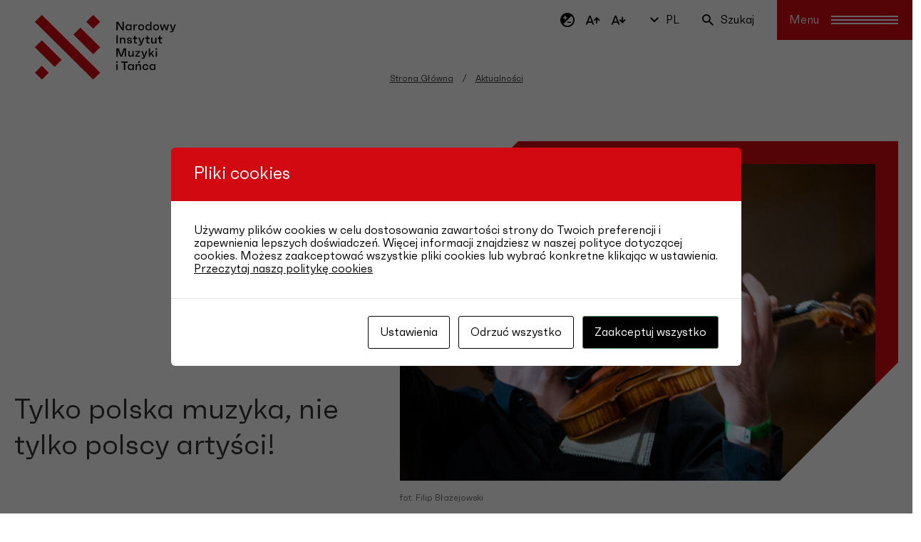

--- FILE ---
content_type: image/svg+xml
request_url: https://nimit.pl/wp-content/themes/nimit-v2/images/nimit-logo.svg
body_size: 2722
content:
<svg width="225" height="104" viewBox="0 0 225 104" fill="none" xmlns="http://www.w3.org/2000/svg">
<g clip-path="url(#clip0)">
<path d="M1.46152 11.5886L1.05555 11.9943L1.46152 12.4001L92.705 103.594L93.111 103.994L93.5169 103.594L103.654 93.4563L104.06 93.0565L103.654 92.6507L12.411 1.45654L12.005 1.05078L11.599 1.45654L1.46152 11.5886Z" fill="#D20A11"/>
<path d="M72.8341 21.3139L61.8834 32.2588L93.1103 63.4689L104.061 52.5241L72.8341 21.3139Z" fill="#D20A11"/>
<path d="M12.0039 41.5796L1.05317 52.5244L32.2801 83.7345L43.2309 72.7897L12.0039 41.5796Z" fill="#D20A11"/>
<path d="M93.1082 1.04832L82.1574 11.9932L93.1082 22.938L104.059 11.9932L93.1082 1.04832Z" fill="#D20A11"/>
<path d="M12.0055 82.1108L1.05476 93.0557L12.0055 104.001L22.9563 93.0557L12.0055 82.1108Z" fill="#D20A11"/>
<path d="M141.35 11.9941V25.4259H138.484L132.932 16.2367L131.816 14.1065V25.4259H129.78V11.9941H132.669L138.138 21.1237L139.32 23.3494V11.9941H141.35Z" fill="black"/>
<path d="M151.828 20.819C151.828 18.6708 150.992 17.8056 148.98 17.8056C146.968 17.8056 146.15 18.6708 146.15 20.819C146.15 22.9671 146.968 23.8323 148.98 23.8323C150.992 23.8323 151.828 22.9671 151.828 20.819ZM153.673 16.2124V25.4196H151.733V23.522C151.106 24.8467 149.965 25.6165 148.443 25.6165C145.822 25.6165 144.186 23.6951 144.186 20.819C144.186 17.9429 145.798 16.0215 148.365 16.0215C149.924 16.0215 151.1 16.7912 151.727 18.1517V16.2124H153.673Z" fill="black"/>
<path d="M162.633 16.1952V18.0927C162.365 17.9793 162.084 17.86 161.397 17.86C159.666 17.86 158.717 19.2622 158.717 21.4283V25.4202H156.782V16.2131H158.717V18.8982C159.003 17.4184 159.726 16.04 161.547 16.04C161.947 16.046 162.347 16.0639 162.633 16.1952Z" fill="black"/>
<path d="M171.649 20.819C171.649 18.6708 170.814 17.8056 168.802 17.8056C166.79 17.8056 165.972 18.6708 165.972 20.819C165.972 22.9671 166.79 23.8323 168.802 23.8323C170.814 23.8323 171.649 22.9671 171.649 20.819ZM173.602 20.819C173.602 23.7369 171.452 25.6165 168.796 25.6165C166.157 25.6165 164.007 23.7369 164.007 20.819C164.007 17.9011 166.157 16.0215 168.796 16.0215C171.458 16.0215 173.602 17.9011 173.602 20.819Z" fill="black"/>
<path d="M183.19 20.8194C183.19 18.6713 182.354 17.806 180.342 17.806C178.348 17.806 177.512 18.6713 177.512 20.8194C177.512 22.9675 178.348 23.8327 180.342 23.8327C182.354 23.8327 183.19 22.9675 183.19 20.8194ZM185.047 11.9941V25.4259H183.107V23.4867C182.48 24.8292 181.339 25.6169 179.799 25.6169C177.178 25.6169 175.542 23.6955 175.542 20.8194C175.542 17.9433 177.16 16.0219 179.739 16.0219C181.298 16.0219 182.474 16.8095 183.101 18.17V11.9941H185.047Z" fill="black"/>
<path d="M195.196 20.819C195.196 18.6708 194.36 17.8056 192.342 17.8056C190.33 17.8056 189.512 18.6708 189.512 20.819C189.512 22.9671 190.33 23.8323 192.342 23.8323C194.36 23.8323 195.196 22.9671 195.196 20.819ZM197.154 20.819C197.154 23.7369 195.005 25.6165 192.348 25.6165C189.709 25.6165 187.56 23.7369 187.56 20.819C187.56 17.9011 189.709 16.0215 192.348 16.0215C195.005 16.0215 197.154 17.9011 197.154 20.819Z" fill="black"/>
<path d="M212.616 16.2129L209.989 25.426H207.804L205.983 20.1511L205.488 18.4207L204.974 20.169L203.13 25.426H200.968L198.323 16.2129H200.455L201.804 21.8159L202.162 23.6956L202.694 21.8159L204.479 16.2129H206.455L208.246 21.798L208.777 23.7373L209.154 21.8159L210.503 16.2129H212.616Z" fill="black"/>
<path d="M223.638 16.2129L219.537 26.7268C218.987 28.1291 218.265 28.684 216.593 28.684H214.635V26.9416H217.943L218.056 26.5597L218.02 26.5955L214.05 16.2189H216.199L218.176 22.0308L218.82 24.1789L219.501 22.0129L221.495 16.2189H223.638V16.2129Z" fill="black"/>
<path d="M131.852 33.082H129.798V46.5138H131.852V33.082Z" fill="black"/>
<path d="M143.732 40.8507V46.5075H141.774V40.982C141.774 39.6036 141.004 38.8935 139.756 38.8935C138.204 38.8935 137.2 40.0452 137.2 42.1754V46.5075H135.242V37.3003H137.2V39.526C137.642 38.0462 138.621 37.1094 140.424 37.1094C142.598 37.1094 143.732 38.4102 143.732 40.8507Z" fill="black"/>
<path d="M146.3 43.9177L148.24 43.3627C148.431 44.7053 149.124 45.129 150.407 45.129C151.619 45.129 152.174 44.7829 152.174 44.037C152.174 43.3448 151.906 43.0763 150.813 42.8854L149.141 42.581C147.661 42.3304 146.55 41.5428 146.55 39.8959C146.55 38.1893 147.912 37.1152 150.085 37.1152C152.234 37.1152 153.595 37.9805 153.941 39.9138L152.025 40.3732C151.852 38.9173 151.255 38.6488 150.162 38.6488C149.052 38.6488 148.532 39.0128 148.532 39.7825C148.532 40.415 148.783 40.7432 149.667 40.8745L151.756 41.2385C153.195 41.4891 154.139 42.2946 154.139 43.7685C154.139 45.5705 152.658 46.7043 150.282 46.7043C148.085 46.6983 146.622 45.6063 146.3 43.9177Z" fill="black"/>
<path d="M159.65 39.0482V44.7646H162.163V46.513H160.247C158.713 46.513 157.692 45.4986 157.692 43.9591V39.0482H155.751V37.3058H157.692V34.4834H159.65V37.3058H162.45V39.0482H159.65Z" fill="black"/>
<path d="M173.912 37.3008L169.768 47.8147C169.213 49.217 168.485 49.7719 166.795 49.7719H164.819V48.0236H168.156L168.27 47.6417L168.228 47.6775L164.216 37.3008H166.383L168.377 43.1127L169.028 45.2608L169.72 43.0948L171.738 37.3008H173.912Z" fill="black"/>
<path d="M179.411 39.0482V44.7646H181.924V46.513H180.002C178.467 46.513 177.447 45.4986 177.447 43.9591V39.0482H175.506V37.3058H177.447V34.4834H179.405V37.3058H182.205V39.0482H179.411Z" fill="black"/>
<path d="M192.928 37.3009V46.508H190.969V44.2823C190.528 45.7562 189.548 46.699 187.745 46.699C185.578 46.699 184.444 45.3922 184.444 42.9576V37.3009H186.402V42.8264C186.402 44.2047 187.172 44.9148 188.42 44.9148C189.972 44.9148 190.975 43.7632 190.975 41.633V37.2949H192.928V37.3009Z" fill="black"/>
<path d="M199.028 39.0482V44.7646H201.542V46.513H199.619C198.085 46.513 197.064 45.4986 197.064 43.9591V39.0482H195.124V37.3058H197.064V34.4834H199.022V37.3058H201.822V39.0482H199.028Z" fill="black"/>
<path d="M144.885 54.1631V67.5949H142.849V55.5057L142.252 57.8089L138.586 67.5949H136.091L132.407 57.8089L131.834 55.6011V67.5949H129.798V54.1631H133.309L136.21 62.2604L137.339 65.8286L138.473 62.2604L141.375 54.1631H144.885Z" fill="black"/>
<path d="M156.891 58.3878V67.5949H154.932V65.3692C154.491 66.8431 153.512 67.7859 151.709 67.7859C149.541 67.7859 148.407 66.4791 148.407 64.0446V58.3878H150.365V63.9133C150.365 65.2976 151.135 66.0017 152.383 66.0017C153.935 66.0017 154.938 64.8501 154.938 62.7199V58.3818H156.891V58.3878Z" fill="black"/>
<path d="M167.106 65.942V67.5948H159.506V66.0016L164.653 60.0346H159.548V58.3877H166.933V59.9749L163.458 64.0027L161.429 65.942H167.106Z" fill="black"/>
<path d="M178.658 58.3877L174.515 68.9016C173.959 70.3039 173.231 70.8588 171.541 70.8588H169.565V69.1105H172.903L173.016 68.7286L172.974 68.7644L168.962 58.3877H171.129L173.124 64.1996L173.774 66.3477L174.467 64.1817L176.485 58.3877H178.658Z" fill="black"/>
<path d="M184.522 63.4299L182.754 65.3095V67.5949H180.802V54.1631H182.754V63.585L184.139 61.5682L186.826 58.3877H189.304L185.751 62.1231L189.531 67.5949H187.172L184.522 63.4299Z" fill="black"/>
<path d="M191.733 58.3877H193.691V67.5948H191.733V58.3877ZM191.387 55.1595C191.369 54.3361 191.865 53.8945 192.73 53.8945C193.572 53.8945 194.056 54.3361 194.074 55.1595C194.091 56.0069 193.614 56.4842 192.73 56.4842C191.888 56.4842 191.405 56.0069 191.387 55.1595Z" fill="black"/>
<path d="M129.554 79.5292H131.494V88.7363H129.554V79.5292ZM129.213 76.307C129.196 75.4836 129.691 75.042 130.545 75.042C131.381 75.042 131.858 75.4836 131.876 76.307C131.894 77.1543 131.422 77.6317 130.545 77.6317C129.703 77.6317 129.231 77.1543 129.213 76.307Z" fill="black"/>
<path d="M147.738 77.1544H143.595V88.7364H141.601V77.1544H137.44V75.3105H147.738V77.1544Z" fill="black"/>
<path d="M155.254 84.1354C155.254 81.9873 154.418 81.122 152.4 81.122C150.388 81.122 149.571 81.9873 149.571 84.1354C149.571 86.2835 150.388 87.1487 152.4 87.1487C154.418 87.1487 155.254 86.2835 155.254 84.1354ZM157.099 79.5288V88.736H155.159V86.8385C154.532 88.1631 153.391 88.9329 151.869 88.9329C149.248 88.9329 147.612 87.0175 147.612 84.1354C147.612 81.2593 149.224 79.3379 151.791 79.3379C153.35 79.3379 154.526 80.1076 155.153 81.4681V79.5288H157.099Z" fill="black"/>
<path d="M164.831 77.9953H163.655L164.891 74.791H167.78L164.831 77.9953ZM168.515 83.0792V88.736H166.574V83.2105C166.574 81.8321 165.816 81.122 164.58 81.122C163.04 81.122 162.055 82.2737 162.055 84.4039V88.736H160.121V79.5288H162.055V81.7545C162.491 80.2747 163.464 79.3379 165.249 79.3379C167.392 79.3379 168.515 80.6447 168.515 83.0792Z" fill="black"/>
<path d="M178.163 84.8276L180.085 85.3049C179.494 87.8349 177.769 88.9329 175.619 88.9329C172.79 88.9329 170.867 87.0175 170.867 84.1354C170.867 81.2593 172.79 79.3379 175.619 79.3379C177.822 79.3379 179.512 80.4895 180.085 82.9658L178.163 83.4432C177.822 81.6591 177.058 81.1041 175.596 81.1041C173.637 81.1041 172.819 81.9873 172.819 84.1354C172.819 86.2835 173.637 87.1666 175.596 87.1666C177.064 87.1666 177.822 86.6117 178.163 84.8276Z" fill="black"/>
<path d="M189.488 84.1354C189.488 81.9873 188.652 81.122 186.64 81.122C184.628 81.122 183.811 81.9873 183.811 84.1354C183.811 86.2835 184.628 87.1487 186.64 87.1487C188.652 87.1487 189.488 86.2835 189.488 84.1354ZM191.333 79.5288V88.736H189.393V86.8385C188.766 88.1631 187.626 88.9329 186.103 88.9329C183.482 88.9329 181.846 87.0175 181.846 84.1354C181.846 81.2593 183.458 79.3379 186.026 79.3379C187.584 79.3379 188.76 80.1076 189.387 81.4681V79.5288H191.333Z" fill="black"/>
</g>
<defs>
<clipPath id="clip0">
<rect width="225" height="104" fill="white"/>
</clipPath>
</defs>
</svg>
